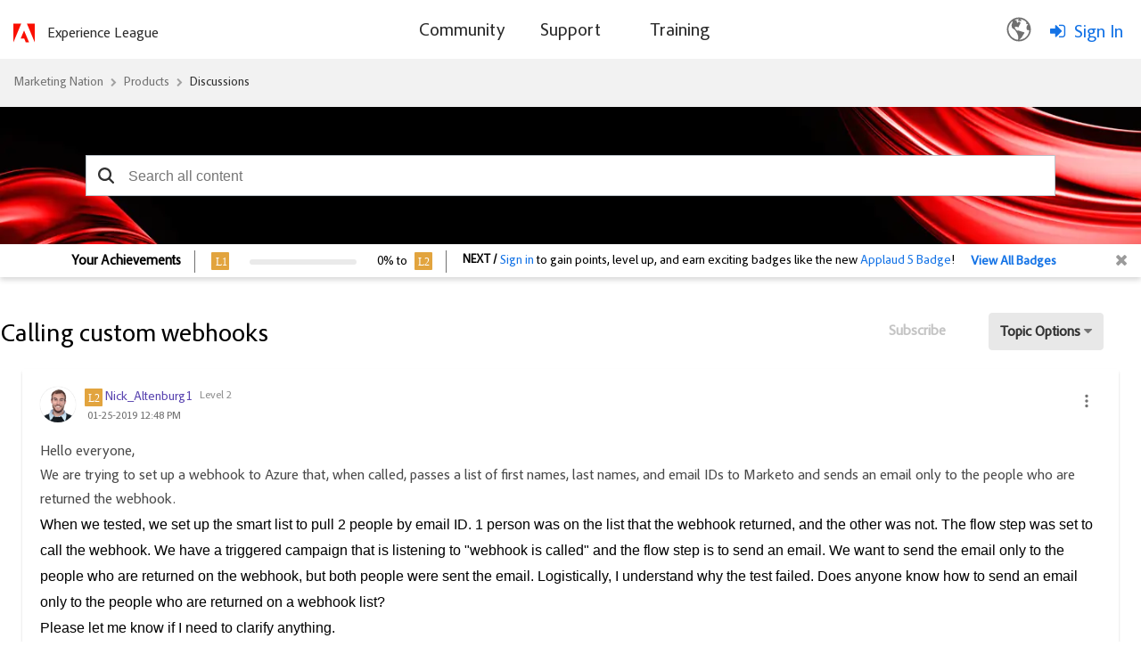

--- FILE ---
content_type: image/svg+xml
request_url: https://nation.marketo.com/html/@F57A582AEEF892EDEEC53ABDA9951D6F/rank_icons/Level7.svg
body_size: 208
content:
<svg xmlns="http://www.w3.org/2000/svg" width="20" height="20" viewBox="0 0 20 20">
  <g id="Group_158714" data-name="Group 158714" transform="translate(-122 -71)">
    <g id="Component_28_1" data-name="Component 28 – 1" transform="translate(122 71)">
      <rect id="Rectangle_174214" data-name="Rectangle 174214" width="20" height="20" rx="1" fill="#9b9b9b"/>
      <text id="L7" transform="translate(4.5 14.5)" fill="#fff" font-size="12" font-family="AdobeClean-Medium, Adobe Clean" font-weight="500" letter-spacing="-0.016em"><tspan x="0" y="0">L7</tspan></text>
    </g>
  </g>
</svg>
